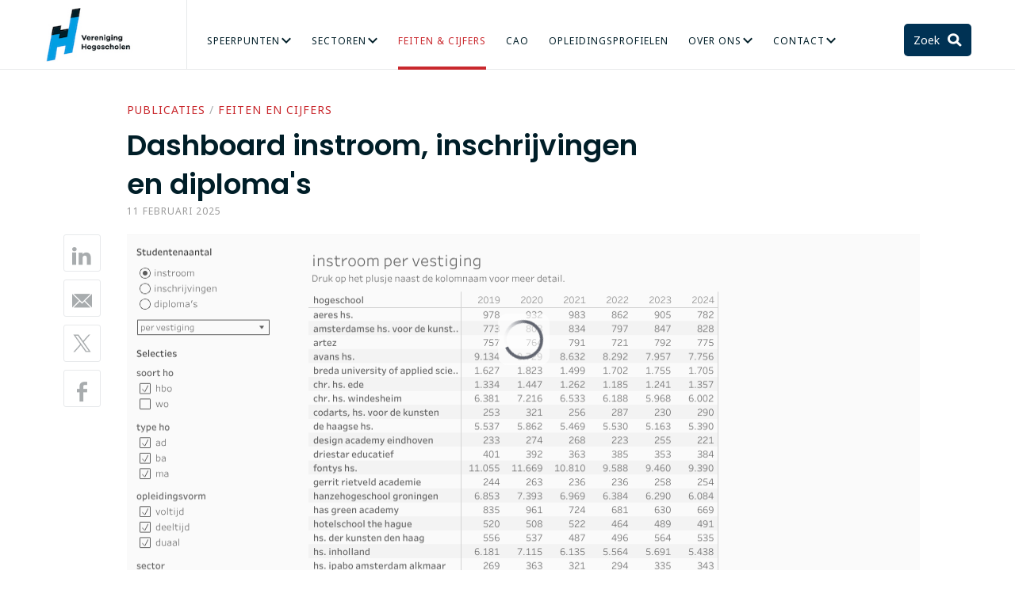

--- FILE ---
content_type: text/html; charset=utf-8
request_url: https://www.vereniginghogescholen.nl/kennisbank/feiten-en-cijfers/artikelen/dashboard-instroom-inschrijvingen-en-diploma-s
body_size: 5909
content:
<!DOCTYPE html>
<html>
<head>
<meta charset='utf-8'>
<meta content='IE=edge' http-equiv='X-UA-Compatible'>
<meta content='width=device-width,initial-scale=1.0,minimum-scale=1.0,maximum-scale=1.0,user-scalable=no' name='viewport'>
<meta content='Vcdj4_i0ZwkBX-2itymA5gI7AS_0iWxaBybbvixQZHw' name='google-site-verification'>
<title>Vereniging Hogescholen</title>
<link rel="stylesheet" href="/assets/main-a6bac3783bb46f715f4634bee4c8410435086e0cdcf36efc3a942ae638f9f0ac.css" media="all" />
<script>
var publicKey = new Uint8Array([4, 53, 93, 59, 148, 168, 81, 54, 130, 211, 139, 108, 232, 138, 82, 171, 193, 168, 55, 200, 195, 148, 145, 62, 11, 247, 189, 241, 24, 87, 100, 255, 157, 192, 93, 18, 35, 0, 239, 128, 134, 40, 2, 192, 195, 180, 144, 70, 33, 78, 43, 59, 196, 98, 112, 133, 158, 134, 238, 254, 155, 57, 209, 182, 6]);
</script>
<script src="/assets/application-465ac36b64319149c1b114f89c057c9e7e2778f394d33528db3cfde4b8fe18cf.js"></script>
<meta name="csrf-param" content="authenticity_token" />
<meta name="csrf-token" content="L198jbUcURU2hafov2VyN2Gxn5CcgU_a2rZhcXexpxrgXFLL0p3Lr8OpZyQEFkK-vgwXD9Nl1HVMxw3jS3f8yw" />
<link href='/assets/favicon-2029a33af28de29fd139164507af15816e975a0a0b2b0e1fd143f1a7ccffe90e.ico' rel='shortcut icon'>
<link href='/favicon-16x16.png' rel='icon' sizes='16x16' type='image/png'>
<link href='/favicon-32x32.png' rel='icon' sizes='32x32' type='image/png'>
<script>
  dataLayer = [];
</script>
<!-- Google Tag Manager -->
<noscript>
<iframe height='0' src='//www.googletagmanager.com/ns.html?id=GTM-MCJDQV' style='display:none;visibility:hidden' width='0'></iframe>
</noscript>
<script>
  (function(w,d,s,l,i){w[l]=w[l]||[];w[l].push({'gtm.start':
  new Date().getTime(),event:'gtm.js'});var f=d.getElementsByTagName(s)[0],
  j=d.createElement(s),dl=l!='dataLayer'?'&l='+l:'';j.async=true;j.src=
  '//www.googletagmanager.com/gtm.js?id='+i+dl;f.parentNode.insertBefore(j,f);
  })(window,document,'script','dataLayer','GTM-MCJDQV');
</script>
<!-- End Google Tag Manager -->
<!-- Hotjar Tracking Code for www.vereniginghogescholen.nl Put in the site with GTM, so it can easily be disabled -->


<script data-blockingmode='auto' data-cbid='7389c67f-347b-4f4a-aaa3-8b0cc8a2fddc' id='Cookiebot' src='https://consent.cookiebot.com/uc.js' type='text/javascript'></script>
</head>
<body class='knowledge_base-articles knowledge_base-articles-show'>
<header class='mainheader'>
<div class='container'>
<div class='logo'>
<a href="/">Vereniging Hogescholen</a>
</div>
<nav class='nav js_menu'>
<div class='mini-menu'>
<a class='js_openTarget' href='#mainmenu'>
<i class='icon-menu'></i>
Menu
</a>
<a class='icon-search js_openTarget' href='#searchform'></a>
</div>
<div class='menu js_closeTarget' id='mainmenu'>
<ul class='list-reset'>
<li class='menu__has-sub'>
<a target="" href="/themas">Speerpunten</a>
<div class='menu__sub'>
<ul>
<li><a target="" href="/themas/inspelen-op-arbeidsmarkt">Arbeidsmarkt</a></li>
<li><a target="" href="/themas/studiesucces">Talent verzilveren</a></li>
<li><a target="" href="/themas/praktijkgericht-onderzoek">Praktijkgericht onderzoek</a></li>
<li><a target="" href="/themas/internationalisering">Internationalisering</a></li>
<li><a target="" href="/themas/hogeschool-en-organisatie">Mens en Organisatie</a></li>
<li><a target="" href="/themas/stelsel-en-toekomst">Stelsel en Toekomst</a></li>
</ul>
</div>
</li>
<li class='menu__has-sub'>
<a target="" href="/sectoren">Sectoren</a>
<div class='menu__sub'>
<ul>
<li><a target="" href="/sectoren/agrofood">Agro &amp; Food</a></li>
<li><a target="" href="/sectoren/betatechniek"> Bètatechniek</a></li>
<li><a target="" href="/sectoren/economie">Economie</a></li>
<li><a target="" href="/sectoren/gezondheidszorg">Gezondheidszorg</a></li>
<li><a target="" href="/sectoren/socialestudies">Hogere Sociale Studies</a></li>
<li><a target="" href="/sectoren/kunst">Kunst</a></li>
<li><a target="" href="/sectoren/onderwijs">Onderwijs</a></li>
</ul>
</div>
</li>
<li><a target="" class="active" aria-current="page" href="/kennisbank/feiten-en-cijfers">Feiten &amp; Cijfers</a></li>
<li><a target="" href="/kennisbank/cao-s-hbo-nederlandstalig/artikelen/collectieve-arbeidsovereenkomst-hoger-beroepsonderwijs-nederlands-en-engelstalig-vanaf-2010">CAO</a></li>
<li><a target="" href="/profielenbank">Opleidingsprofielen</a></li>
<li class='menu__has-sub'>
<a target="" href="/over-ons">Over Ons</a>
<div class='menu__sub'>
<ul>
<li><a target="" href="/over-ons">Organisatie</a></li>
<li><a target="" href="/mensen">Onze mensen</a></li>
<li><a target="" href="/vacatures">Vacatures</a></li>
</ul>
</div>
</li>
<li class='menu__has-sub'>
<a target="" href="/contact">Contact</a>
<div class='menu__sub'>
<ul>
<li><a target="" href="/routebeschrijving">Adres</a></li>
<li><a target="" href="/pers">Pers</a></li>
<li><a target="" href="/contact">Vraag</a></li>
</ul>
</div>
</li>
</ul>
</div>
<div class='searchbox'>
<a class='icon-search-after searchbox__button js_openTarget' href='#searchform'>
Zoek
</a>
<form action='/zoeken' class='js_closeTarget animated fadeIn' id='searchform'>
<input name='q' placeholder='Zoeken' type='search'>
</form>
</div>
<a class='js_close is-close'></a>
</nav>
</div>
</header>

<div class='container v-spacing'>
<article class='clearfix'>
<div class='is-article xs-12 lg-8'>
<header>
<span class='meta'>
<a href="/kennisbank">Publicaties</a>
 / 
<a href="/kennisbank/feiten-en-cijfers">Feiten en Cijfers</a>
</span>
<h1>Dashboard instroom, inschrijvingen en diploma&#39;s</h1>
<div class='actueel__meta'>
<time>11 februari 2025</time>
</div>
</header>
<div class='is-article__wrapper'>
<ul class='share is-article__share list-reset js_stickInParent'>
<li>
<a class='icon-linkedin' href='https://www.linkedin.com/shareArticle?mini=true&amp;url=https://www.vereniginghogescholen.nl/actueel/actualiteiten/dashboard-instroom-inschrijvingen-en-diploma-s&amp;title=Dashboard instroom, inschrijvingen en diploma&#39;s' target='_blank' title='Deel op LinkedIn'></a>
</li>
<li>
<a class='icon-mail' href='mailto:?subject=Dashboard instroom, inschrijvingen en diploma&#39;s – Vereniging Hogescholen&amp;body=https://www.vereniginghogescholen.nl/actueel/actualiteiten/dashboard-instroom-inschrijvingen-en-diploma-s' title='Deel via e-mail'></a>
</li>
<li>
<a class='icon-x' href='https://x.com/intent/tweet?url=https://www.vereniginghogescholen.nl/actueel/actualiteiten/dashboard-instroom-inschrijvingen-en-diploma-s&amp;text=Dashboard instroom, inschrijvingen en diploma&#39;s&amp;via=Ver_Hogescholen' target='_blank' title='Deel op X'>
<svg xmlns="http://www.w3.org/2000/svg" width="24" height="24" fill="currentColor" xml:space="preserve" class="x-icon">
  <path d="M14.095 10.316 22.286 1h-1.94L13.23 9.088 7.551 1H1l8.59 12.231L1 23h1.94l7.51-8.543L16.45 23H23l-8.905-12.684zm-2.658 3.022-.872-1.218L3.64 2.432h2.98l5.59 7.821.869 1.219 7.265 10.166h-2.982l-5.926-8.3z"></path>
</svg>

</a>
</li>
<li>
<a class='icon-facebook' href='https://www.facebook.com/sharer/sharer.php?s=100&amp;u=https://www.vereniginghogescholen.nl/actueel/actualiteiten/dashboard-instroom-inschrijvingen-en-diploma-s' target='_blank' title='Deel op Facebook'></a>
</li>
</ul>

<div class='is-article__content'>
<div class="tableauPlaceholder" id="viz1725620432378" style="position:relative"><object class="tableauViz" style="display:none"><param name="host_url" value="https%3A%2F%2Fpublic.tableau.com%2F" /><param name="embed_code_version" value="3" /><param name="site_root" value="" /><param name="name" value="instroominschrijvingenendiplomas/Dashboardaantallen" /><param name="tabs" value="no" /><param name="toolbar" value="no" /><param name="static_image" value="https://public.tableau.com/static/images/in/instroominschrijvingenendiplomas/Dashboardaantallen/1.png" /><param name="animate_transition" value="yes" /><param name="display_static_image" value="yes" /><param name="display_spinner" value="yes" /><param name="display_overlay" value="yes" /><param name="display_count" value="yes" /><param name="language" value="en-US" /><param name="filter" value="publish=yes" /></object></div>
<script type='text/javascript'>                    var divElement = document.getElementById('viz1725620432378');                    var vizElement = divElement.getElementsByTagName('object')[0];                    vizElement.style.width='1000px';vizElement.style.height='1200px';                    var scriptElement = document.createElement('script');                    scriptElement.src = 'https://public.tableau.com/javascripts/api/viz_v1.js';                    vizElement.parentNode.insertBefore(scriptElement, vizElement);                </script>
</div>
</div>
</div>
</article>
</div>
<hr>
<div class='container v-spacing'>
<h2>Gerelateerde artikelen</h2>
<div class='row'></div>
<ul class='list-has-icon'>
<li class='sm-6 lg-4'><a class="icon-pin" href="/kennisbank/dashboards/artikelen/dashboard-personeel">Dashboard personeel</a></li>
<li class='sm-6 lg-4'><a class="icon-pin" href="/kennisbank/dashboards/artikelen/dashboard-studiesucces-uitval-en-studiewissel">Dashboard studiesucces, uitval en studiewissel</a></li>
<li class='sm-6 lg-4'><a class="icon-pin" href="/kennisbank/dashboards/artikelen/sectordashboard">Sectordashboard</a></li>
</ul>
</div>


<footer class='footer'>
<div class='container'>
<div class='row'>
<div class='xs-12 sm-6 md-5 lg-3 footer__column'>
<h4 class='heading--5 heading--white'>
Contact
</h4>
<div class='footer__address'>
<p>Bezoekadres<br />
Prinsessegracht 21<br />
2514 AP Den Haag<br />
t (070) 312 21 21</p>

</div>
<h4 class='heading--5 heading--white'>
Cao&#39;s hbo
</h4>
<a class="button button--small button--blue-base" href="/kennisbank/cao-s-hbo-nederlandstalig/artikelen/cao-s-hbo-nederlands-en-engelstalig-vanaf-2010">Bekijk de cao&#39;s hbo
</a></div>
<div class='xs-12 sm-6 md-7 lg-5 footer__column'>
<h4 class='heading--5 heading--white'>
Speerpunten
</h4>
<div class='footer__list'>
<ul>
	<li><a href="https://www.vereniginghogescholen.nl/themas/inspelen-op-arbeidsmarkt">Arbeidsmarkt</a>&nbsp;</li>
	<li><a href="https://www.vereniginghogescholen.nl/themas/praktijkgericht-onderzoek">Praktijk en onderzoek</a></li>
	<li><a href="https://www.vereniginghogescholen.nl/themas/studiesucces">Talent verzilveren</a>&nbsp;</li>
	<li><a href="https://www.vereniginghogescholen.nl/themas/internationalisering">Internationalisering</a> &nbsp;</li>
	<li><a href="https://www.vereniginghogescholen.nl/themas/hogeschool-en-organisatie">Mens en organisatie</a>&nbsp;</li>
</ul>

<p><br />
<strong>Privacyverklaring</strong></p>

<p><a href="https://www.vereniginghogescholen.nl/privacystatement">Privacyverklaring</a></p>

</div>
</div>
<div class='xs-12 sm-8 lg-4 footer__column'>
<h4 class='heading--5 heading--white'>
Volg ons
</h4>
<ul class='list-reset list-inline footer__social'>
<li>
<a target="_blank" href="https://www.linkedin.com/company/vereniginghogescholen"><svg xmlns="http://www.w3.org/2000/svg" width="24" height="24" viewBox="0 0 24 24" fill="none" class="footer__social__icon">
<path d="M20.447 20.452H16.893V14.883C16.893 13.555 16.866 11.846 15.041 11.846C13.188 11.846 12.905 13.291 12.905 14.785V20.452H9.351V9H12.765V10.561H12.811C13.288 9.661 14.448 8.711 16.181 8.711C19.782 8.711 20.448 11.081 20.448 14.166V20.452H20.447ZM5.337 7.433C4.193 7.433 3.274 6.507 3.274 5.368C3.274 4.23 4.194 3.305 5.337 3.305C6.477 3.305 7.401 4.23 7.401 5.368C7.401 6.507 6.476 7.433 5.337 7.433ZM7.119 20.452H3.555V9H7.119V20.452ZM22.225 0H1.771C0.792 0 0 0.774 0 1.729V22.271C0 23.227 0.792 24 1.771 24H22.222C23.2 24 24 23.227 24 22.271V1.729C24 0.774 23.2 0 22.222 0H22.225Z" fill="currentColor"></path>
</svg>

</a></li>
<li>
<a target="_blank" href="https://www.instagram.com/vereniginghogescholen"><svg xmlns="http://www.w3.org/2000/svg" viewBox="0 0 64 64" width="24" height="24" fill="currentColor" class="footer__social__icon"><path d="M 21.580078 7 C 13.541078 7 7 13.544938 7 21.585938 L 7 42.417969 C 7 50.457969 13.544938 57 21.585938 57 L 42.417969 57 C 50.457969 57 57 50.455062 57 42.414062 L 57 21.580078 C 57 13.541078 50.455062 7 42.414062 7 L 21.580078 7 z M 47 15 C 48.104 15 49 15.896 49 17 C 49 18.104 48.104 19 47 19 C 45.896 19 45 18.104 45 17 C 45 15.896 45.896 15 47 15 z M 32 19 C 39.17 19 45 24.83 45 32 C 45 39.17 39.169 45 32 45 C 24.83 45 19 39.169 19 32 C 19 24.831 24.83 19 32 19 z M 32 23 C 27.029 23 23 27.029 23 32 C 23 36.971 27.029 41 32 41 C 36.971 41 41 36.971 41 32 C 41 27.029 36.971 23 32 23 z"></path></svg>

</a></li>
<li>
<a target="_blank" href="https://bsky.app/profile/ver-hogescholen.bsky.social"><svg xmlns="http://www.w3.org/2000/svg" viewBox="0 0 24 24" width="24" height="24" fill="currentColor" class="footer__social__icon"><path d="M18.231,3.618c-2.312,1.736-4.785,5.107-5.948,7.244c-0.123,0.226-0.444,0.226-0.567,0 c-1.163-2.137-3.636-5.508-5.948-7.244C3.949,2.252,1,1.195,1,4.559c0,0.672,0.385,5.643,0.611,6.451 c0.606,2.169,2.454,3.089,4.437,3.195c0.19,0.01,0.222,0.261,0.043,0.324c-2.988,1.048-3.518,3.196-1.424,5.344 c3.826,3.894,5.814,0.647,6.733-1.514c0.224-0.525,0.977-0.525,1.2,0c0.92,2.161,2.907,5.408,6.733,1.514 c2.093-2.148,1.564-4.296-1.424-5.344c-0.179-0.063-0.146-0.313,0.043-0.324c1.983-0.106,3.83-1.026,4.437-3.195 C22.615,10.203,23,5.231,23,4.559C23,1.195,20.051,2.252,18.231,3.618z"></path></svg>

</a></li>
<li>
<a target="_blank" href="https://www.youtube.com/user/VerHogescholen"><svg xmlns="http://www.w3.org/2000/svg" width="24" height="24" viewBox="0 0 24 24" fill="none" class="footer__social__icon">
<path d="M23.498 6.186C23.3624 5.67527 23.095 5.20913 22.7226 4.83426C22.3502 4.45939 21.8858 4.18894 21.376 4.05C19.505 3.545 12 3.545 12 3.545C12 3.545 4.495 3.545 2.623 4.05C2.11341 4.18918 1.64929 4.45973 1.27708 4.83458C0.904861 5.20943 0.637591 5.67544 0.502 6.186C0 8.07 0 12 0 12C0 12 0 15.93 0.502 17.814C0.637586 18.3247 0.904975 18.7909 1.27739 19.1657C1.64981 19.5406 2.11418 19.8111 2.624 19.95C4.495 20.455 12 20.455 12 20.455C12 20.455 19.505 20.455 21.377 19.95C21.8869 19.8111 22.3513 19.5407 22.7237 19.1658C23.0961 18.791 23.3635 18.3248 23.499 17.814C24 15.93 24 12 24 12C24 12 24 8.07 23.498 6.186ZM9.545 15.568V8.432L15.818 12L9.545 15.568Z" fill="currentColor"></path>
</svg>

</a></li>
<li>
<a target="_blank" href="/actueel/actualiteiten.atom"><svg xmlns="http://www.w3.org/2000/svg" width="24" height="24" viewBox="0 0 24 24" fill="none" class="footer__social__icon">
<path d="M19.199 24C19.199 13.467 10.533 4.8 0 4.8V0C13.165 0 24 10.835 24 24H19.199ZM3.291 17.415C5.105 17.415 6.584 18.894 6.584 20.71C6.584 22.523 5.099 24 3.283 24C1.47 24 0 22.526 0 20.71C0 18.894 1.475 17.416 3.291 17.415ZM15.909 24H11.244C11.244 17.831 6.169 12.755 0 12.755V8.09C8.727 8.09 15.909 15.274 15.909 24Z" fill="currentColor"></path>
</svg>

</a></li>
</ul>
<div class='newsletter'>
<h4 class='heading--5 heading--white'>
Nieuwsbrief
</h4>
<p>Blijf op de hoogte van het laatste nieuws</p>
<form action='//vereniginghogescholen.us11.list-manage.com/subscribe/post?u=daba069660b62b1c0e259a0c9&amp;id=23cc6e415d' class='validate newsletter__form' id='mc-embedded-subscribe-form' method='POST' name='mc-embedded-subscribe-form' target='_blank'>
<input class='email' id='mce-EMAIL' name='EMAIL' placeholder='E-mailadres' type='email'>
<div style='position: absolute; left: -5000px;'>
<input name='b_daba069660b62b1c0e259a0c9_23cc6e415d' tabindex='-1' type='text' value=''>
</div>
<button name='subscribe' type='submit'></button>
</form>
</div>
</div>
</div>
</div>
</footer>

</body>
</html>


--- FILE ---
content_type: application/javascript; charset=utf-8
request_url: https://public.tableau.com/javascripts/api/viz_v1.js
body_size: 8225
content:
(function(n){var e=function(){try{return!!Symbol.iterator}catch(n){return!1}},r=e(),i=function(n){var t={next:function(){var t=n.shift();return{done:t===void 0,value:t}}};return r&&(t[Symbol.iterator]=function(){return t}),t},u=function(n){return encodeURIComponent(n).replace(/%20/g,"+")},f=function(n){return decodeURIComponent(String(n).replace(/\+/g," "))},o=function(){var f=function(n){var r,e,t,i,u;if(Object.defineProperty(this,"_entries",{writable:!0,value:{}}),r=typeof n,r!=="undefined")if(r==="string")n!==""&&this._fromString(n);else if(n instanceof f)e=this,n.forEach(function(n,t){e.append(t,n)});else if(n!==null&&r==="object")if(Object.prototype.toString.call(n)==="[object Array]")for(t=0;t<n.length;t++)if(i=n[t],Object.prototype.toString.call(i)==="[object Array]"||i.length!==2)this.append(i[0],i[1]);else throw new TypeError("Expected [string, any] as entry at index "+t+" of URLSearchParams's input");else for(u in n)n.hasOwnProperty(u)&&this.append(u,n[u]);else throw new TypeError("Unsupported input's type for URLSearchParams");},t=f.prototype;t.append=function(n,t){n in this._entries?this._entries[n].push(String(t)):this._entries[n]=[String(t)]};t.delete=function(n){delete this._entries[n]};t.get=function(n){return n in this._entries?this._entries[n][0]:null};t.getAll=function(n){return n in this._entries?this._entries[n].slice(0):[]};t.has=function(n){return n in this._entries};t.set=function(n,t){this._entries[n]=[String(t)]};t.forEach=function(n,t){var u,i,r;for(i in this._entries)if(this._entries.hasOwnProperty(i))for(u=this._entries[i],r=0;r<u.length;r++)n.call(t,u[r],i,this)};t.keys=function(){var n=[];return this.forEach(function(t,i){n.push(i)}),i(n)};t.values=function(){var n=[];return this.forEach(function(t){n.push(t)}),i(n)};t.entries=function(){var n=[];return this.forEach(function(t,i){n.push([i,t])}),i(n)};r&&(t[Symbol.iterator]=t.entries);t.toString=function(){var n=[];return this.forEach(function(t,i){n.push(u(i)+"="+u(t))}),n.join("&")};n.URLSearchParams=f},s=function(){try{var t=n.URLSearchParams;return new t("?a=1").toString()==="a=1"&&typeof t.prototype.set=="function"}catch(i){return!1}},t;s()||o();t=n.URLSearchParams.prototype;typeof t.sort!="function"&&(t.sort=function(){var i=this,n=[],t;for(this.forEach(function(t,r){n.push([r,t]);i._entries||i.delete(r)}),n.sort(function(n,t){return n[0]<t[0]?-1:n[0]>t[0]?1:0}),i._entries&&(i._entries={}),t=0;t<n.length;t++)this.append(n[t][0],n[t][1])});typeof t._fromString!="function"&&Object.defineProperty(t,"_fromString",{enumerable:!1,configurable:!1,writable:!1,value:function(n){var i,u,r,t;if(this._entries)this._entries={};else for(i=[],this.forEach(function(n,t){i.push(t)}),t=0;t<i.length;t++)this.delete(i[t]);for(n=n.replace(/^\?/,""),u=n.split("&"),t=0;t<u.length;t++)r=u[t].split("="),this.append(f(r[0]),r.length>1?f(r[1]):"")}})})(typeof global!="undefined"?global:typeof window!="undefined"?window:typeof self!="undefined"?self:this),function(n){var i=function(){try{var t=new n.URL("b","http://a");return t.pathname="c d",t.href==="http://a/c%20d"&&t.searchParams}catch(i){return!1}},r=function(){var t=n.URL,i=function(t,i){var u,f,r,o,c;if(typeof t!="string"&&(t=String(t)),u=document,i&&(n.location===void 0||i!==n.location.href)){u=document.implementation.createHTMLDocument("");f=u.createElement("base");f.href=i;u.head.appendChild(f);try{if(f.href.indexOf(i)!==0)throw new Error(f.href);}catch(l){throw new Error("URL unable to set base "+i+" due to "+l);}}if(r=u.createElement("a"),r.href=t,f&&(u.body.appendChild(r),r.href=r.href),o=u.createElement("input"),o.type="url",o.value=t,r.protocol===":"||!/:/.test(r.href)||!o.checkValidity()&&!i)throw new TypeError("Invalid URL");Object.defineProperty(this,"_anchorElement",{value:r});var e=new n.URLSearchParams(this.search),s=!0,h=!0,a=this;["append","delete","set"].forEach(function(n){var t=e[n];e[n]=function(){t.apply(e,arguments);s&&(h=!1,a.search=e.toString(),h=!0)}});Object.defineProperty(this,"searchParams",{value:e,enumerable:!0});c=void 0;Object.defineProperty(this,"_updateSearchParams",{enumerable:!1,configurable:!1,writable:!1,value:function(){this.search!==c&&(c=this.search,h&&(s=!1,this.searchParams._fromString(this.search),s=!0))}})},r=i.prototype,u=function(n){Object.defineProperty(r,n,{get:function(){return this._anchorElement[n]},set:function(t){this._anchorElement[n]=t},enumerable:!0})};["hash","host","hostname","port","protocol"].forEach(function(n){u(n)});Object.defineProperty(r,"search",{get:function(){return this._anchorElement.search},set:function(n){this._anchorElement.search=n;this._updateSearchParams()},enumerable:!0});Object.defineProperties(r,{toString:{get:function(){var n=this;return function(){return n.href}}},href:{get:function(){return this._anchorElement.href.replace(/\?$/,"")},set:function(n){this._anchorElement.href=n;this._updateSearchParams()},enumerable:!0},pathname:{get:function(){return this._anchorElement.pathname.replace(/(^\/?)/,"/")},set:function(n){this._anchorElement.pathname=n},enumerable:!0},origin:{get:function(){var n={"http:":80,"https:":443,"ftp:":21}[this._anchorElement.protocol],t=this._anchorElement.port!=n&&this._anchorElement.port!=="";return this._anchorElement.protocol+"//"+this._anchorElement.hostname+(t?":"+this._anchorElement.port:"")},enumerable:!0},password:{get:function(){return""},set:function(){},enumerable:!0},username:{get:function(){return""},set:function(){},enumerable:!0}});i.createObjectURL=function(){return t.createObjectURL.apply(t,arguments)};i.revokeObjectURL=function(){return t.revokeObjectURL.apply(t,arguments)};n.URL=i},t;if(i()||r(),n.location!==void 0&&!("origin"in n.location)){t=function(){return n.location.protocol+"//"+n.location.hostname+(n.location.port?":"+n.location.port:"")};try{Object.defineProperty(n.location,"origin",{get:t,enumerable:!0})}catch(u){setInterval(function(){n.location.origin=t()},100)}}}(typeof global!="undefined"?global:typeof window!="undefined"?window:typeof self!="undefined"?self:this),function(){var n;n=!0;window.tableau=window.tableau||{},function(n){function t(){for(var i,n,r=document.getElementsByTagName("script"),t=r.length-1;t>=0;t-=1)if(i=r[t],/viz_v1\.js/.test(i.src))break;return n=new RegExp(".*?[^/:]/").exec(i.src),n&&(n[0].toLowerCase().indexOf("http://")!==-1||n[0].toLowerCase().indexOf("https://")!==-1)||(n=new RegExp(".*?[^/:]/").exec(window.location.href)),n?n[0].toLowerCase():""}n._apiScripts=n._apiScripts||[];n._apiScripts.push(t())}(window.tableau);window.tableau._apiLoaded||(window.tableau._apiLoaded=!0,function(){function d(){return typeof pageXOffset!="undefined"?window.pageXOffset:document.documentElement.scrollLeft}function g(){return typeof pageYOffset!="undefined"?window.pageYOffset:document.documentElement.scrollTop}function e(n){return n===undefined||n===null}function u(n){return n===undefined||n===null||n.length===0}function nt(){return!e(window.postMessage)}function tt(n,t){return n&&n.nodeType===ot&&n.tagName.toLowerCase()===t.toLowerCase()}function it(n,t){return n&&(" "+n.className+" ").replace(/[\n\t\r]/g," ").indexOf(" "+t+" ")>-1}function st(n,t,i){var r=n?n.parentNode:null;for(i=i||document.body;r;){if(it(r,t))return r;r=r===i?null:r.parentNode}return r}function y(n){var i,t,u,r;for(r=[[/&/g,"&amp;"],[/</g,"&lt;"],[/>/g,"&gt;"],[/"/g,"&quot;"],[/'/g,"&#39;"],[/\//g,"&#47;"]],i=n||"",t=0,u=r.length;t<u;t++)i=i.replace(r[t][0],r[t][1]);return i}function f(n,t){return window.getComputedStyle?window.getComputedStyle(n,t):n.currentStyle}function o(n,t){var i;return u(n)?t:(i=n.match(/^(yes|y|true|t|1)$/i),!u(i))}function ht(n){var t,i,r=[];if(u(n.filter))return"";for(t=0,i=n.filter.length;t<i;t++)r.push("&"+n.filter[t]);return r.join("")}function ct(n){return n=n.replace(/^\//,""),n.charAt(n.length)!=="/"&&(n+="/"),n}function lt(n,t,i){var e,o,f,r=[t];f=i.site_root?i.site_root:"";f.length>0&&(f=ct(f));u(i.path)?u(i.ticket)?r.push(f+"views/"+n):r.push("trusted/"+i.ticket+"/"+f+"views/"+n):r.push(i.path);r.push("?:embed=y");r.push("&:showVizHome=no");o={"load-order":1,width:1,height:1,embed:1,filter:1,path:1,ticket:1,serverRoot:1,static_image:1,site_prefix:1,site_root:1,bootstrapWhenNotified:1};for(e in i)i.hasOwnProperty(e)&&o[e]===undefined&&r.push("&:"+e+"="+i[e]);return r.join("")}function p(n,t){var i,h=n.childNodes,s,c,r,f,e="",l;for(t=t||{},s=0,c=h.length;s<c;s++)i=h[s],tt(i,"param")&&i.name?(r=i.name,f=i.value?i.value:null,r==="name"?e=f:r==="filter"?(t.filter=t.filter||[],t.filter.push(f)):(t[r]=f,r==="mobile"&&o(f,!1)&&(k=!0))):i.childNodes&&i.childNodes.length>0&&!tt(i,"object")&&(l=p(i,t),e=u(e)?l:e);return e}function rt(n){var r,i,t,f;return t=u(n.host_url)?u(n.serverRoot)?tableau._apiScripts[0]:n.serverRoot:decodeURIComponent(n.host_url),r=new RegExp(".*//"),f=new RegExp("https?://[-A-Za-z0-9]*public[-A-Za-z0-9]*\\.tableau"),i=r.exec(window.location.href)&&r.exec(window.location.href)[0],i&&i.indexOf("file://")===-1&&t.indexOf(i)===-1&&t.match(f)!==null&&(t=t.replace(r,i)),t}function at(n,t){for(var i=0;n[i]!==undefined;i+=1)if(n[i]===t)return!0;return!1}function vt(n,t){for(var i=0;n[i]!==undefined;i+=1)if(n[i]===t)return n.splice(i,1),!0;return!1}function a(n){var i=n.getBoundingClientRect(),t=f(n),r=parseInt(t.paddingLeft,10)||0,e=parseInt(t.paddingRight,10)||0,u=parseInt(t.paddingTop,10)||0,o=parseInt(t.paddingBottom,10)||0,s=parseInt(t.borderLeftWidth,10)||0,h=parseInt(t.borderTopWidth,10)||0;return{left:i.left+r+s+d(),top:i.top+u+h+g(),width:n.clientWidth-(r+e),height:n.clientHeight-(u+o)}}function ut(n,t){var i=Math.max(n.left,t.left),r=Math.max(n.top,t.top),u=Math.min(n.left+n.width,t.left+t.width),f=Math.min(n.top+n.height,t.top+t.height);return u<=i||f<=r?{left:0,top:0,width:0,height:0}:{left:i,top:r,width:u-i,height:f-r}}function yt(){return window.visualViewport?{left:window.visualViewport.pageLeft,top:window.visualViewport.pageTop,width:window.visualViewport.width,height:window.visualViewport.height}:null}function pt(){var n,t;return n=yt(),n?n:(n=a(document.documentElement),t=document.compatMode==="BackCompat",t&&(n.height=document.body.clientHeight-n.left,n.width=document.body.clientWidth-n.top),n.left+=d(),n.top+=g(),n)}function wt(n){for(var r,u,i=a(n),t=n.parentElement;t&&t.parentElement;t=t.parentElement)r=f(t).overflow,(r==="auto"||r==="scroll"||r==="hidden")&&(i=ut(i,a(t)));return u=pt(),ut(i,u)}function bt(n,t){var i=tableau.vizs[n]._loadOrder,r=tableau.vizs[t]._loadOrder;return i<r?-1:i===r?0:1}function w(n){var t=n>-1?tableau.vizs[r[n]]:null;t&&t._onLoaded()}function c(n){var i,u;n===t&&(u=t+1,i=tableau.vizs[r[u]],i&&(t=u,i.load(),window.postMessage&&setTimeout(function(){c(t)},3e3)))}function kt(){return document.baseURI!==document.location.href}function dt(){var n;b?(n=tableau.vizs[r[t]],n&&n._iframe.readyState==="complete"&&(w(t),c(t))):(w(t),c(t))}function ft(){setTimeout(dt,3e3)}function l(n){var u,i,o,f,e;if(n.data&&(typeof n.data=="string"||n.data instanceof String))if(o=n.data.split(","),f=o[0],f==="tableau.completed"||f==="completed"){if(e=parseInt(o[1],10),isNaN(e))for(u=0;u<=t;u++)i=tableau.vizs[r[u]],i&&i._hideLoadIndicators();w(e);c(e)}else if(f==="tableau.loadIndicatorsLoaded")i=tableau.vizs[r[t]],i&&i._hideLoadIndicators();else if(f==="layoutInfoReq")for(u=0;u<=t;u++)i=tableau.vizs[r[u]],i&&i._sendVisibleRect();else f==="tableau.listening"?(i=tableau.vizs[r[t]],i&&i._enableVisibleRectCommunication()):f==="tableau.staticImageRedirect"&&(e=parseInt(o[1],10),i=e>-1?tableau.vizs[r[e]]:null,i&&i._hideLoadIndicators())}function gt(){var n=navigator.userAgent;return n.indexOf("iPad")!==-1?!0:n.indexOf("Android")!==-1?!0:n.indexOf("AppleWebKit")!==-1&&n.indexOf("Mobile")!==-1?!0:!1}function ni(){function t(n,t){var i,r,u,f;i=0;r=0;u=document.documentElement.clientWidth/window.innerWidth;f="sf,"+t+","+u+","+i+","+r;n.postMessage(f,"*")}function i(i){if(typeof i.data=="string"||i.data instanceof String)for(var u=i.data.split(","),r=0,f;r<u.length;)n||u[r]!=="tableau.completed"&&u[r]!=="completed"||(n=!0,t(i.source,-1)),u[r]==="sf?"&&(f=u[++r],t(i.source,f)),++r}var n=!1;return window.addEventListener&&window.addEventListener("message",i,!1),this}function i(n){this._objectElement=n}function ii(){for(var n,r=document.getElementsByTagName("object"),u=[],t=0,i=r.length;t<i;t++)n=r[t],it(n,"tableauViz")&&!at(v,n)&&(v.push(n),u.push(n));return u}function ri(n){for(var r=window.tableau._apiScripts,t=0,i=Math.min(n.length,r.length);t<i;t++)n[t].params.serverRoot=r[t]}function ui(){for(var n=document.getElementById("tableau_hide_this");n;)n.parentNode.removeChild(n),n=document.getElementById("tableau_hide_this")}function h(){var n,o,e,s,i,h,u=[];if(s=ii(),s.length!==0){for(ui(),n=0,o=s.length;n<o;n++)e=s[n],i={filter:[],ticket:"",path:""},h=p(e,i),i.width=parseInt(f(e,null).width,10),isNaN(i.width)&&delete i.width,i.height=parseInt(f(e,null).height,10),isNaN(i.height)&&delete i.height,u.push({name:h,objectElement:e,params:i});for(ri(u),n=0,o=u.length;n<o;n++)tableau.createViz(u[n].name,u[n].objectElement,u[n].params);r.sort(bt);c(t)}}var ot=1,b=navigator.userAgent.indexOf("MSIE")>-1&&!window.opera,t=-1,k,v=[],r=[];i._instanceCounter=0;i.prototype.getRootElement=function(){return this._ensurePlaceholderDiv()?this._placeholderDiv:null};i.prototype.adjustSlopInWidth=function(n,t){return t-4};i.prototype.adjustSlopInHeight=function(t,i){var r=4;return o(t.tabs,!1)&&(r+=3),(o(t.toolbar,!0)||n)&&(r+=5),i-r};i.prototype.adjustHeightForPublic=function(n,t){return!n.embed_code_version||n.embed_code_version<3?t-33:t};i.prototype.sizeIframeToObjectElement=function(t){var o=this._objectElement,u={},r,i;e(o)||(p(o,u),r=f(o,null).width,i=f(o,null).height,r.indexOf("%")===-1&&i.indexOf("%")===-1&&(r=parseInt(r,10),i=parseInt(i,10),u.embed_code_version||(r=this.adjustSlopInWidth(u,r),i=this.adjustSlopInHeight(u,i)),n&&(i=this.adjustHeightForPublic(u,i)),r=r+"px",i=i+"px"),t.style.width=r,t.style.height=i)};i.prototype.sizeToObjectElement=function(n){var t=this._objectElement,i,r;e(t)||(i=f(t,null).width,r=f(t,null).height,n.style.width=i,n.style.height=r)};const s=function(n){return typeof n=="number"?n:typeof n=="string"&&+n.substr(0,n.indexOf("px"))||0},et=function(n,t,i){var r=n;return i>0&&r>i?r=i:r<t&&(r=t),r},ti=function(n,t,i,r,u,f){return t>0&&n>0&&(r===0||i===0)?u>=t&&f>=n?[u,f]:[t,n]:[et(u,t,r),et(f,n,i)]};i.prototype.determinePlaceholderSize=function(n,t){var i=n.clientWidth,r=n.clientHeight;i=Math.round(s(i));r=Math.round(s(r));var f=Math.round(s(t.style.minHeight)),e=Math.round(s(t.style.minWidth)),o=Math.round(s(t.style.maxHeight)),h=Math.round(s(t.style.maxWidth)),u=ti(f,e,o,h,i,r);return{placeholderWidth:u[0],placeholderHeight:u[1]}};i.prototype.createLoadingFeedback=function(n,t){var r,h,s,b,tt=this,a,v,d=o(t.display_spinner,!0),f,e,p,c,l;if(a=kt(),d!==!0||a||(t.display_spinner="no"),this._ensurePlaceholderDiv()){this.sizeToObjectElement(this._placeholderDiv);try{if(p=this.determinePlaceholderSize(this._placeholderDiv,this._objectElement),f=p.placeholderWidth,e=p.placeholderHeight,typeof f!="number"||isNaN(f)){c="Invalid width- "+f;throw c;}if(typeof e!="number"||isNaN(e)){c="Invalid height- "+e;throw c;}}catch(g){console.error("Failed to get iframe size: "+g);f=0;e=0}if(h=this._placeholderDiv.style,h.position="relative",h.overflow="hidden",h.display="none",r=['<div style="position:absolute;top:0;left:0;right:0;bottom:0;border:0;padding:0;margin:0">'],v=i._instanceCounter++,!a){var w={"de-DE":"Wird geladen…","en-US":"Loading...","en-GB":"Loading...","es-ES":"Cargando...","fr-FR":"Chargement en cours...","fr-CA":"Chargement en cours...","it-IT":"Caricamento in corso...","ja-JP":"読み込んでいます...","ko-KR":"로드 중...","nl-NL":"Laden…","pt-BR":"Carregando...","sv-SE":"Läser in ...","th-TH":"กำลังโหลด...","zh-CN":"正在加载...","zh-TW":"正在載入..."},k=window.navigator.language,nt=w[k]||w[k.substr(0,2)]||w["en-US"];r.push('<div style="top:100px;left:0;right:0;position:absolute;z-index:991;display:flex;justify-content:center;cursor:wait;"><style>#tableau-svg-spinner-container-%instId%{width:65px;height:65px;border-radius:10px;display:flex;justify-content:center;align-items:center}#tableau-svg-spinner-%instId%{width:50px;height:50px;animation:tableau-svg-spinner-animation 1s linear infinite}@keyframes tableau-svg-spinner-animation{100%{transform:rotate(360deg)}}<\/style><div id="tableau-svg-spinner-container-%instId%"><svg role="img" aria-label="%spinner-label%" id="tableau-svg-spinner-%instId%" viewBox="0 0 50 50"><style>#tail{fill:url(#tableau-fade-%instId%)}#head{fill:#616570}stop{stop-color:#616570}<\/style><linearGradient id="tableau-fade-%instId%" x2="50" y1="25" y2="25" gradientUnits="userSpaceOnUse"><stop offset="0" stop-opacity="0" /><stop offset=".15" stop-opacity=".04" /><stop offset=".3" stop-opacity=".16" /><stop offset=".45" stop-opacity=".36" /><stop offset=".61" stop-opacity=".64" /><stop offset=".76" /><\/linearGradient><path id="head" d="M0 25a25 25 0 1 0 50 0h-3.9a21.1 21.1 0 1 1-42.2 0" /><path id="tail" d="M50 25a25 25 0 0 0-50 0h3.9a21.1 21.1 0 1 1 42.2 0" /><\/svg><\/div><\/div>'.replace(/%instId%/g,v).replace(/%spinner-label%/g,nt))}if(o(t.display_overlay,!0)&&r.push("<div style='position:absolute;top:0;left:0;right:0;bottom:0;z-index:990;background-color:#EBEBEB;opacity:.24'><\/div>"),o(t.display_static_image,!0)&&!u(t.static_image)){r.push("<style>#tableau-svg-spinner-container-%instId%{border-radius:12px;background:rgba(255,255,255,.6);<\/style>".replace(/%instId%/g,v));t.display_static_image="no";b="1px";r.push('<div style="position: absolute; top: 0; left: 0; right: 0; bottom: 0; ');r.push("background: transparent url('");l={height:e,width:f,deviceScaleFactor:window.devicePixelRatio};function n(n,t){var u,i,r;try{u=new URL(n);for(i in t)if(t.hasOwnProperty(i)){if(r=t[i],typeof r!="number"||isNaN(r)){console.error("Invalid query parameter- "+i+":"+r);continue}u.searchParams.append(encodeURIComponent(i),encodeURIComponent(r))}}catch(f){return console.error("Unable to append params to the url : "+f),n}return u.toString()}r.push(y(n(t.static_image,l)));r.push("') no-repeat scroll 0 0; background-size: "+y(l.width+"px ")+y(l.height+"px")+"; box-shadow: none; left:0px; top:");r.push(b);r.push('"><\/div>')}return r.push("<\/div>"),s=document.createElement("div"),s.innerHTML=r.join(""),this._glassPaneElement=s.firstChild,this._placeholderDiv.appendChild(this._glassPaneElement),s.innerHTML="",s=null,this._createAndAppendIframe()}};i.prototype.show=function(){this._placeholderDiv&&(this._placeholderDiv.style.display="block")};i.prototype.dispose=function(){if(this._glassPaneElement){var n,t,i;n=150;this._glassPaneElement.style.transition=n+"ms opacity";this._glassPaneElement.style.opacity=0;t=function(n){n.innerHTML="";n.parentNode.removeChild(n);n=null};i=this._glassPaneElement;window.setTimeout(function(){t(i)},n)}this._objectElement&&(vt(v,this._objectElement),this._objectElement.parentNode.removeChild(this._objectElement),this._objectElement=null)};i.prototype._ensurePlaceholderDiv=function(){var n;return e(this._placeholderDiv)?e(this._objectElement)?!1:(n=st(this._objectElement,"tableauPlaceholder"),n||(n=document.createElement("div"),n.className="tableauPlaceholder",this._objectElement.parentNode.insertBefore(n,this._objectElement),n.appendChild(this._objectElement),this._objectElement.style.display="none"),this._placeholderDiv=n,!0):!0};i.prototype._createAndAppendIframe=function(){var i,t,o,n,s,h,c,r,u,l,f;if(!e(this._objectElement)){for(i=this._objectElement.attributes,n=document.createElement("iframe"),n.frameBorder="0",n.marginHeight="0",n.marginWidth="0",u={en:"Data Visualization","en-GB":"Data Visualisation",fr:"Visualisation de données","fr-CA":"Visualisation de données",es:"Visualización de datos",it:"Visualizzazione dati",pt:"Visualização de dados",ja:"データ ビジュアライゼーション",de:"Datenvisualisierung",ko:"데이터 비주얼리제이션",sv:"Datavisualisering",th:"การแสดงข้อมูลเป็นภาพ","zh-CN":"数据可视化","zh-TW":"資料可視化",nl:"Datavisualisatie"},f=window.navigator.language,l=u[f]||u[f.substr(0,2)]||u.en,n.setAttribute("title",l),n.setAttribute("allowTransparency","true"),n.setAttribute("allowFullScreen","true"),t=0,o=i.length;t<o;t++)i[t].specified&&n.setAttribute(i[t].name,i[t].value);return n.style.cssText=this._objectElement.style.cssText,n.style.margin="0px",n.style.padding="0px",n.style.border="none",this.sizeIframeToObjectElement(n),r=navigator.userAgent,h=r.indexOf("WebKit")>=0,s=r.indexOf("Chrome")>=0,c=r.indexOf("Safari")>=0||h&&!s,c&&n.addEventListener("mousewheel",function(){}),this._ensurePlaceholderDiv()&&this._placeholderDiv.appendChild(n),n}};window.tableau.Viz=function(n,t,i){this._name=n;this._iframe=t;this._filterArgs="";this._filterOpts=ht(i);this._serverRoot=rt(i);this._baseUrl=lt(this._name,this._serverRoot,i);this._loadOrder=i["load-order"]?parseInt(i["load-order"],10):0;this._filter={}};window.tableau.vizs=[];window.tableau.createViz=function(n,t,f){var o,s,h,e;h=rt(f);s=new i(t);o=s.createLoadingFeedback(h,f);s.show();e=new tableau.Viz(n,o,f);e._loadFeedback=s;e.show();r.push(this.vizs.length);this.vizs.push(e);u(n)||(this.vizs[n]=e);window.postMessage||(b?o.onreadystatechange=ft:o.onload=ft)};window.tableau.Viz.prototype.load=function(){var n="&:loadOrderID="+t,i=window.top===window.self?"":"&:increment_view_count=no";this._iframe.src=this._baseUrl+this._filterOpts+n+i};window.tableau.Viz.prototype.show=function(){this._iframe.style.display="block"};window.tableau.Viz.prototype.hide=function(){this._iframe.style.display="none"};window.tableau.Viz.prototype.refresh=function(){this._iframe.src=this._baseUrl+this._filterOpts+this._filterArgs+"&:refresh=true"};window.tableau.Viz.prototype.revert=function(){this._iframe.src=this._baseUrl+"&:revert=all";this._filterArgs="";this._filter={}};window.tableau.Viz.prototype.filter=function(n){var t;if(e(n)){this.revert();return}for(t in n)this._filter[t]=n[t];this._filterArgs="";for(t in n)this._filterArgs+="&"+encodeURIComponent(t)+"=",this._filterArgs+=typeof n[t]=="string"?encodeURIComponent(n[t]):encodeURIComponent(n[t].join(","));this._iframe.src=this._baseUrl+this._filterOpts+this._filterArgs};window.tableau.Viz.prototype._sendVisibleRect=function(){var n,t,i;nt()&&this._iframe&&this._iframe.contentWindow&&(n=wt(this._iframe),t=a(this._iframe),i=["layoutInfoResp",n.left-t.left,n.top-t.top,n.width,n.height].join(","),this._iframe.contentWindow.postMessage(i,"*"))};window.tableau.Viz.prototype._enableVisibleRectCommunication=function(){nt()&&this._iframe&&this._iframe.contentWindow&&this._iframe.contentWindow.postMessage("tableau.enableVisibleRectCommunication","*")};window.tableau.Viz.prototype._onLoaded=function(){this._hideLoadIndicators();this._enableVisibleRectCommunication()};window.tableau.Viz.prototype._hideLoadIndicators=function(){this._loadFeedback&&(this._loadFeedback.dispose(),this._loadFeedback=null,delete this._loadFeedback)};document.addEventListener?(document.addEventListener("DOMContentLoaded",h,!1),document.addEventListener("message",l,!1),window.addEventListener("load",h,!1),window.addEventListener("message",l,!1)):document.attachEvent?(document.attachEvent("onreadystatechange",h),document.attachEvent("onmessage",l),window.attachEvent("onload",h),window.attachEvent("onmessage",l)):(window.onload=h,window.onmessage=l);(gt()||k)&&ni();tableau._createNewVizesAndStartLoading=h}());document.readyState==="complete"&&tableau._createNewVizesAndStartLoading()}();

--- FILE ---
content_type: application/x-javascript
request_url: https://consentcdn.cookiebot.com/consentconfig/7389c67f-347b-4f4a-aaa3-8b0cc8a2fddc/vereniginghogescholen.nl/configuration.js
body_size: 530
content:
CookieConsent.configuration.tags.push({id:191214848,type:"script",tagID:"",innerHash:"",outerHash:"",tagHash:"16281808509315",url:"https://consent.cookiebot.com/uc.js",resolvedUrl:"https://consent.cookiebot.com/uc.js",cat:[1]});CookieConsent.configuration.tags.push({id:191214849,type:"script",tagID:"",innerHash:"",outerHash:"",tagHash:"11539245321674",url:"",resolvedUrl:"",cat:[4]});CookieConsent.configuration.tags.push({id:191214851,type:"iframe",tagID:"",innerHash:"",outerHash:"",tagHash:"17080378091327",url:"https://netwerk.wijzijnkatapult.nl/map/netwerk/?f11=1",resolvedUrl:"https://netwerk.wijzijnkatapult.nl/map/netwerk/?f11=1",cat:[1,3]});CookieConsent.configuration.tags.push({id:191214852,type:"script",tagID:"",innerHash:"",outerHash:"",tagHash:"17031196879775",url:"https://www.recaptcha.net/recaptcha/api.js?render=6Lf8IbIZAAAAAG_S0q9yMWalLTZL1gK5inROWypo",resolvedUrl:"https://www.recaptcha.net/recaptcha/api.js?render=6Lf8IbIZAAAAAG_S0q9yMWalLTZL1gK5inROWypo",cat:[1]});CookieConsent.configuration.tags.push({id:191214853,type:"iframe",tagID:"",innerHash:"",outerHash:"",tagHash:"14226904460935",url:"https://www.youtube.com/embed/5mF7fq_sS7U?wmode=transparent&jqoemcache=giaec",resolvedUrl:"https://www.youtube.com/embed/5mF7fq_sS7U?wmode=transparent&jqoemcache=giaec",cat:[4]});CookieConsent.configuration.tags.push({id:191214860,type:"iframe",tagID:"",innerHash:"",outerHash:"",tagHash:"12463686474944",url:"https://www.slideshare.net/slideshow/embed_code/key/E7lufJPob27bFP",resolvedUrl:"https://www.slideshare.net/slideshow/embed_code/key/E7lufJPob27bFP",cat:[3]});CookieConsent.configuration.tags.push({id:191214861,type:"iframe",tagID:"",innerHash:"",outerHash:"",tagHash:"12724667925371",url:"https://w.soundcloud.com/player/?url=https%3A//api.soundcloud.com/tracks/687644941&color=%23ff5500&auto_play=false&hide_related=false&show_comments=true&show_user=true&show_reposts=false&show_teaser=true&visual=true",resolvedUrl:"https://w.soundcloud.com/player/?url=https%3A//api.soundcloud.com/tracks/687644941&color=%23ff5500&auto_play=false&hide_related=false&show_comments=true&show_user=true&show_reposts=false&show_teaser=true&visual=true",cat:[1,3]});CookieConsent.configuration.tags.push({id:191214862,type:"script",tagID:"",innerHash:"",outerHash:"",tagHash:"180642286001",url:"",resolvedUrl:"",cat:[2,5]});CookieConsent.configuration.tags.push({id:191214883,type:"iframe",tagID:"",innerHash:"",outerHash:"",tagHash:"2851233079102",url:"https://www.youtube.com/embed/tnMo387ZLEM",resolvedUrl:"https://www.youtube.com/embed/tnMo387ZLEM",cat:[4]});CookieConsent.configuration.tags.push({id:191214905,type:"iframe",tagID:"",innerHash:"",outerHash:"",tagHash:"12621956011841",url:"https://www.youtube.com/embed/2YJwh5hXzRM?si=ElL_JXyx8MoalNnZ",resolvedUrl:"https://www.youtube.com/embed/2YJwh5hXzRM?si=ElL_JXyx8MoalNnZ",cat:[4]});